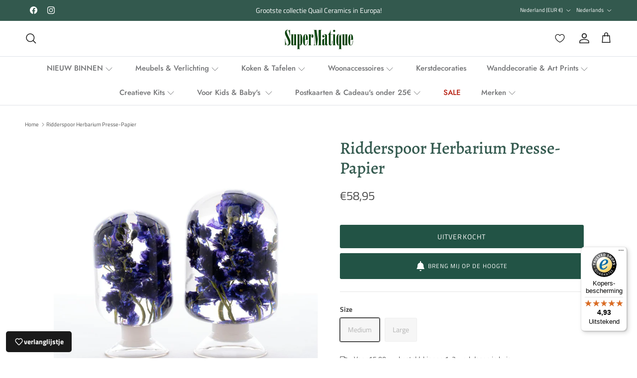

--- FILE ---
content_type: text/html; charset=UTF-8
request_url: https://www.googletagmanager.com/ns.html?id=GTM-KR3P9HM
body_size: 34
content:
<!DOCTYPE html>


<html lang=en>
<head>
  <meta charset=utf-8>
  <title>ns</title>
</head>
<body>
  

  

  
  

  

  

  

  

  

  

  

  

  

  

  

  

  

  







































<img height="1" width="1" style="border-style:none;" alt="" src="//www.googleadservices.com/pagead/conversion/10971424631/?url=https%3A%2F%2Fwww.supermatique.com%2Fproducts%2Fdelphinium-herbarium&amp;guid=ON&amp;script=0&amp;data="/>













































</body></html>


--- FILE ---
content_type: text/css
request_url: https://www.supermatique.com/cdn/shop/t/53/assets/modal.css?v=149472761893599792241734092824
body_size: -181
content:
.modal{background-color:rgba(var(--modal-overlay-color)/0);visibility:hidden;z-index:8002}.modal[open],[open]:not(.is-closing) .modal{background-color:rgba(var(--modal-overlay-color)/var(--modal-overlay-opacity));-webkit-transition-delay:0s;transition-delay:0s;visibility:visible}.modal__window{border-radius:var(--modal-border-radius);-webkit-box-shadow:0 0 10px 0 rgba(0,0,0,.3);box-shadow:0 0 10px 0 rgba(0,0,0,.3);margin:var(--gutter);max-height:calc(100dvh - var(--gutter)*2);max-width:800px;min-height:240px;opacity:0;overflow:auto;-webkit-transform:scale(.8);-ms-transform:scale(.8);transform:scale(.8);-webkit-transition:opacity .15s 0s,-webkit-transform .15s ease-in 0s;transition:opacity .15s 0s,-webkit-transform .15s ease-in 0s;transition:transform .15s ease-in 0s,opacity .15s 0s;transition:transform .15s ease-in 0s,opacity .15s 0s,-webkit-transform .15s ease-in 0s;width:100%}[open]:not(.is-closing) .modal__window{opacity:1;-webkit-transform:scale(1);-ms-transform:scale(1);transform:scale(1);-webkit-transition:opacity .15s .1s,-webkit-transform .15s ease-out .1s;transition:opacity .15s .1s,-webkit-transform .15s ease-out .1s;transition:transform .15s ease-out .1s,opacity .15s .1s;transition:transform .15s ease-out .1s,opacity .15s .1s,-webkit-transform .15s ease-out .1s}.modal__close-btn{background-color:inherit;border-radius:var(--btn-border-radius);color:currentColor;padding:10px;right:10px;top:10px;z-index:1}.modal__content{padding:64px var(--gutter) var(--gutter)}.modal__image{-webkit-box-flex:0;-ms-flex:0 0 50%;flex:0 0 50%;max-width:360px}@media (--sm-up ){.modal__window{min-width:480px;width:auto}}@media (--md-down ){.modal .rte table{margin-left:calc(var(--gutter)*-1);margin-right:calc(var(--gutter)*-1);width:auto}}@media (--md-up ){.modal__content{padding:64px var(--gutter) var(--gutter)}}.modal{-webkit-transition:visibility 0s .4s,background-color .3s ease .1s;transition:visibility 0s .4s,background-color .3s ease .1s}

--- FILE ---
content_type: text/css
request_url: https://www.supermatique.com/cdn/shop/t/53/assets/sticky-atc.css?v=67760701406828102501734092824
body_size: 149
content:
[dir=ltr] .sticky-atc{left:0}[dir=ltr] .sticky-atc,[dir=rtl] .sticky-atc{right:0}[dir=rtl] .sticky-atc{left:0}.sticky-atc{--gutter-content:16px;-webkit-box-align:center;-ms-flex-align:center;align-items:center;background-color:rgb(var(--body-bg-color));bottom:0;-webkit-box-shadow:0 0 12px 1px rgba(0,0,0,.12);box-shadow:0 0 12px 1px rgba(0,0,0,.12);color:rgb(var(--body-text-color));display:-webkit-box;display:-ms-flexbox;display:flex;line-height:1.4em;padding:var(--gutter-content) var(--container-pad-x) calc(var(--gutter-content) + env(safe-area-inset-bottom, 0px)*1.5);position:fixed;-webkit-transition-duration:.2s;transition-duration:.2s;-webkit-transition-property:opacity,visibility,-webkit-transform;transition-property:opacity,visibility,-webkit-transform;transition-property:transform,opacity,visibility;transition-property:transform,opacity,visibility,-webkit-transform;-webkit-transition-timing-function:ease;transition-timing-function:ease;visibility:visible;width:100%;z-index:10}.scrolled-to-bottom .sticky-atc,.sticky-atc--out{opacity:0;-webkit-transform:translateY(100%);-ms-transform:translateY(100%);transform:translateY(100%);visibility:hidden}.sticky-atc--hide-on-mobile{display:none}[dir=ltr] .sticky-atc__image{margin-right:1.2em}[dir=rtl] .sticky-atc__image{margin-left:1.2em}.sticky-atc__image{--aspect-ratio:1;-webkit-box-flex:0;display:none;-ms-flex:none;flex:none;width:48px}[dir=ltr] .sticky-atc__details{margin-right:calc(var(--gutter-content)*2)}[dir=rtl] .sticky-atc__details{margin-left:calc(var(--gutter-content)*2)}.sticky-atc__details{-webkit-box-flex:1;-ms-flex-positive:1;flex-grow:1}.sticky-atc__details__title{font-weight:600;line-height:1.3}.sticky-atc__details__variant{-webkit-box-align:baseline;-ms-flex-align:baseline;align-items:baseline;display:-webkit-box;display:-ms-flexbox;display:flex;margin-top:.25em}.sticky-atc__details__variant__sep,.sticky-atc__details__variant__title{margin-right:.5em}.sticky-atc__buttons{-webkit-box-flex:0;-ms-flex:none;flex:none}[dir=ltr] .sticky-atc__error{right:var(--gutter-content)}[dir=rtl] .sticky-atc__error{left:var(--gutter-content)}.sticky-atc__error{background-color:rgb(var(--body-bg-color));border-radius:var(--btn-border-radius);bottom:calc(100% + var(--gutter-content));-webkit-box-shadow:0 6px 12px 1px rgba(0,0,0,.12);box-shadow:0 6px 12px 1px rgba(0,0,0,.12);color:rgb(var(--body-text-color));padding:var(--gutter-content);position:absolute}.sticky-atc-anchor{display:block;position:relative;visibility:hidden}@media (min-width:768px){.sticky-atc{--sticky-atc-width:485px;border-radius:var(--btn-border-radius);bottom:calc(var(--gutter-content) + env(safe-area-inset-bottom, 0px));-webkit-box-shadow:0 6px 12px 1px rgba(0,0,0,.12);box-shadow:0 6px 12px 1px rgba(0,0,0,.12);padding:12px;width:var(--sticky-atc-width)}.sticky-atc--hide-on-mobile{display:-webkit-box;display:-ms-flexbox;display:flex}[dir=ltr] .sticky-atc--start{left:var(--container-pad-x)}[dir=rtl] .sticky-atc--start{right:var(--container-pad-x)}[dir=ltr] .sticky-atc--start{right:auto}[dir=rtl] .sticky-atc--start{left:auto}[dir=ltr] .sticky-atc--center{left:calc(50% - var(--sticky-atc-width)/2)}[dir=rtl] .sticky-atc--center{right:calc(50% - var(--sticky-atc-width)/2)}[dir=ltr] .sticky-atc--center{right:auto}[dir=ltr] .sticky-atc--end,[dir=rtl] .sticky-atc--center{left:auto}[dir=rtl] .sticky-atc--end{right:auto}[dir=ltr] .sticky-atc--end{right:var(--container-pad-x)}[dir=rtl] .sticky-atc--end{left:var(--container-pad-x)}.sticky-atc__image:not(:empty){display:block}[dir=ltr] .sticky-atc__error{right:0}[dir=rtl] .sticky-atc__error{left:0}}

--- FILE ---
content_type: text/javascript
request_url: https://widgets.trustedshops.com/js/X93E84473E8D65347B7F53393F0290396.js
body_size: 1455
content:
((e,t)=>{const a={shopInfo:{tsId:"X93E84473E8D65347B7F53393F0290396",name:"Supermatique.com",url:"www.supermatique.com",language:"nl",targetMarket:"NLD",ratingVariant:"WIDGET",eTrustedIds:{accountId:"acc-928a4e23-77f1-4fe4-8712-95ebe8fb0e0e",channelId:"chl-8b9b6498-5140-49a3-af2f-ca7d9b937bd4"},buyerProtection:{certificateType:"CLASSIC",certificateState:"PRODUCTION",mainProtectionCurrency:"EUR",classicProtectionAmount:100,maxProtectionDuration:30,plusProtectionAmount:2e4,basicProtectionAmount:100,firstCertified:"2023-06-01 17:02:25"},reviewSystem:{rating:{averageRating:4.93,averageRatingCount:106,overallRatingCount:227,distribution:{oneStar:0,twoStars:0,threeStars:0,fourStars:7,fiveStars:99}},reviews:[{average:5,buyerStatement:"Snelle levering en leuke cadeauverpakking.",rawChangeDate:"2026-01-19T13:29:41.000Z",changeDate:"19-1-2026",transactionDate:"12-1-2026"},{average:5,buyerStatement:"Recentelijk zebravaas, pollepelpot eend en schaap pennenmok aangeschaft.\nGoede dienstverlening en persoonlijke communicatie. \nHele mooie gebruiksvoorwerpen!",rawChangeDate:"2026-01-14T10:58:37.000Z",changeDate:"14-1-2026",transactionDate:"4-1-2026"},{average:5,buyerStatement:"Super vriendelijk geholpen en zeer blij met wat er nu aan de muur hebben hangen",rawChangeDate:"2026-01-07T12:16:18.000Z",changeDate:"7-1-2026",transactionDate:"31-12-2025"}]},features:["SHOP_CONSUMER_MEMBERSHIP","GUARANTEE_RECOG_CLASSIC_INTEGRATION","MARS_REVIEWS","MARS_EVENTS","DISABLE_REVIEWREQUEST_SENDING","MARS_QUESTIONNAIRE","MARS_PUBLIC_QUESTIONNAIRE","REVIEWS_AUTO_COLLECTION"],consentManagementType:"OFF",urls:{profileUrl:"https://www.trstd.com/nl-nl/reviews/supermatique-com",profileUrlLegalSection:"https://www.trstd.com/nl-nl/reviews/supermatique-com#legal-info",reviewLegalUrl:"https://help.etrusted.com/hc/nl/articles/23970864566162"},contractStartDate:"2023-04-28 00:00:00",shopkeeper:{name:"Wieneke van Gemeren",street:"Nieuwe Binnenweg 197a",country:"NL",city:"Rotterdam",zip:"3021GA"},displayVariant:"full",variant:"full",twoLetterCountryCode:"NL"},"process.env":{STAGE:"prod"},externalConfig:{trustbadgeScriptUrl:"https://widgets.trustedshops.com/assets/trustbadge.js",cdnDomain:"widgets.trustedshops.com"},elementIdSuffix:"-98e3dadd90eb493088abdc5597a70810",buildTimestamp:"2026-01-21T05:38:27.266Z",buildStage:"prod"},r=a=>{const{trustbadgeScriptUrl:r}=a.externalConfig;let n=t.querySelector(`script[src="${r}"]`);n&&t.body.removeChild(n),n=t.createElement("script"),n.src=r,n.charset="utf-8",n.setAttribute("data-type","trustbadge-business-logic"),n.onerror=()=>{throw new Error(`The Trustbadge script could not be loaded from ${r}. Have you maybe selected an invalid TSID?`)},n.onload=()=>{e.trustbadge?.load(a)},t.body.appendChild(n)};"complete"===t.readyState?r(a):e.addEventListener("load",(()=>{r(a)}))})(window,document);

--- FILE ---
content_type: text/javascript
request_url: https://www.supermatique.com/cdn/shop/t/53/assets/search-suggestions.js?v=3544219997169320031734092824
body_size: -194
content:
if(!customElements.get("search-suggestions")){const SearchSuggestions=class extends HTMLElement{connectedCallback(){this.searchTimeoutID=-1;this.searchInput=this.closest("form").querySelector('input[name="q"]');this.searchInput.addEventListener("keyup",this.handleInputChange.bind(this));this.searchInput.addEventListener("change",this.handleInputChange.bind(this))}handleInputChange(){const valueToSearch=this.searchInput.value;if(valueToSearch.length&&valueToSearch!==this.oldSearchValue){clearTimeout(this.searchTimeoutID);this.searchTimeoutID=setTimeout((()=>{this.fetchSuggestions(valueToSearch)}),500)}else if(!valueToSearch.length){clearTimeout(this.searchTimeoutID);if(this.searchSuggestionsAbortController){this.searchSuggestionsAbortController.abort("Existing request not needed");this.searchSuggestionsAbortController=null}this.innerHTML=""}this.oldSearchValue=valueToSearch}fetchSuggestions(terms){if(this.searchSuggestionsAbortController){this.searchSuggestionsAbortController.abort("Existing request not needed")}this.searchSuggestionsAbortController=new AbortController;fetch(`${theme.routes.predictiveSearch}?q=${encodeURIComponent(terms)}&section_id=search-suggestions`,{signal:this.searchSuggestionsAbortController.signal}).then((response=>{if(!response.ok){throw new Error(response.status)}return response.text()})).then((text=>{const results=(new DOMParser).parseFromString(text,"text/html").querySelector(".search-suggestions-wrapper");this.innerHTML="";this.insertAdjacentElement("beforeend",results.firstElementChild)})).catch((error=>{console.warn(error);if(error.code===20){return}throw error}))}};window.customElements.define("search-suggestions",SearchSuggestions)}
//# sourceMappingURL=search-suggestions.js.map


--- FILE ---
content_type: text/javascript
request_url: https://www.supermatique.com/cdn/shop/t/53/assets/discount-popup.js?v=74610772668153309381744383980
body_size: 264
content:
const CONFIG={popupDelay:2e3,codePrefix:"SALE",codeLength:6,sheetsWebAppUrl:"https://script.google.com/macros/s/AKfycbzKW2xYXYYUqtofoKI68qJACPXYMWy11XDQnNekh3Hi3JP99Y8eVIVAxwnfXaRi2DCl/exec",storageKey:"discountCodes"};function getGclidFromUrl(){return new URLSearchParams(window.location.search).get("gclid")}function generateRandomCode(){const characters="ABCDEFGHJKLMNPQRSTUVWXYZ23456789";let result=CONFIG.codePrefix+"-";for(let i=0;i<CONFIG.codeLength;i++)result+=characters.charAt(Math.floor(Math.random()*characters.length));return result}function hasCodeBeenIssuedForGclid(gclid){return getStoredCodes().hasOwnProperty(gclid)}function getStoredCodes(){const storedCodes=localStorage.getItem(CONFIG.storageKey);return storedCodes?JSON.parse(storedCodes):{}}function storeDiscountCode(gclid,code){const savedCodes=getStoredCodes();savedCodes[gclid]={code,shown:!1},localStorage.setItem(CONFIG.storageKey,JSON.stringify(savedCodes))}function sendToGoogleSheets(gclid,code){console.log(`Versturen naar Google Sheets: gclid=${gclid}, code=${code}`);const data={gclid,discountCode:code,timestamp:new Date().toISOString()};console.log("Data die verzonden wordt:",JSON.stringify(data)),fetch(CONFIG.sheetsWebAppUrl,{method:"POST",mode:"no-cors",headers:{"Content-Type":"application/json"},body:JSON.stringify(data)}).then(response=>{console.log("Response ontvangen:",response),console.log("Data succesvol verzonden naar Google Sheets")}).catch(error=>{console.error("Fout bij het verzenden naar Google Sheets:",error)})}function openPopup(){document.getElementById("discountPopup").style.display="block"}function closePopup(){document.getElementById("discountPopup").style.display="none"}function resetStorage(){localStorage.removeItem(CONFIG.storageKey),console.log("LocalStorage gewist voor testen")}function initDiscountPopup(){const gclid=getGclidFromUrl();if(!gclid){console.log("Geen gclid parameter gevonden in de URL");return}console.log(`GCLID gevonden: ${gclid}`);const savedCodes=getStoredCodes(),gclidData=savedCodes[gclid];let discountCode;if(gclidData){if(discountCode=gclidData.code,gclidData.shown){console.log("Popup is al getoond voor deze gclid");return}console.log("Bestaande kortingscode gevonden voor deze gclid")}else discountCode=generateRandomCode(),savedCodes[gclid]={code:discountCode,shown:!1},localStorage.setItem(CONFIG.storageKey,JSON.stringify(savedCodes)),sendToGoogleSheets(gclid,discountCode),console.log("Nieuwe kortingscode gegenereerd en verzonden");document.getElementById("discountCode").textContent=discountCode,setTimeout(()=>{openPopup();const updatedCodes=getStoredCodes();updatedCodes[gclid]&&(updatedCodes[gclid].shown=!0,localStorage.setItem(CONFIG.storageKey,JSON.stringify(updatedCodes)))},CONFIG.popupDelay)}
//# sourceMappingURL=/cdn/shop/t/53/assets/discount-popup.js.map?v=74610772668153309381744383980
